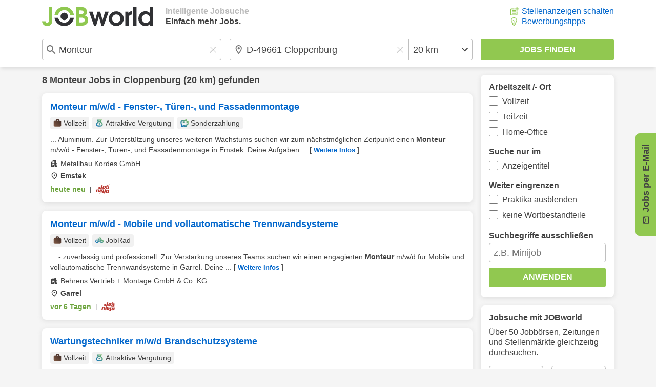

--- FILE ---
content_type: text/html; charset=UTF-8
request_url: https://www.jobworld.de/monteur-jobs-cloppenburg
body_size: 10254
content:
<!DOCTYPE html>
<html lang="de-DE">
  <head> 
<meta charset="utf-8">
<meta name="referrer" content="strict-origin-when-cross-origin">
<meta name="viewport" content="width=device-width, initial-scale=1.0">
<meta name="verify-v1" content="v7A/PI/Nq8OTdAbDDOSI14DKNE/Qu4YUVoQNC9tAYcE="> 
<meta name="robots" content="noindex,noodp">  

<link rel="shortcut icon" type="image/x-icon" href="//www.jobworld.de/bilder/favicon.ico">

<link rel="stylesheet" type="text/css" href="//www.jobworld.de/css/base.eyngu4r3.css">
  

<script>
window.jwTag = function() { jwScript.push(arguments); }
window.jwScript = window.jwScript || [];
window.jwSettings = {"ga4": "G-8YC5HFXS2R"};
</script>

<script src="//www.jobworld.de/js/jwscript-base.3f2vuzae.js" async></script>

<link rel="preconnect" href="//d.delivery.consentmanager.net">

<script>
window.cmp_nogam = true;
window.cmp_datalayername = "cmpDataLayer";

if(!("gdprAppliesGlobally" in window)){window.gdprAppliesGlobally=true}if(!("cmp_id" in window)||window.cmp_id<1){window.cmp_id=0}if(!("cmp_cdid" in window)){window.cmp_cdid="502cb437d1946"}if(!("cmp_params" in window)){window.cmp_params=""}if(!("cmp_host" in window)){window.cmp_host="d.delivery.consentmanager.net"}if(!("cmp_cdn" in window)){window.cmp_cdn="cdn.consentmanager.net"}if(!("cmp_proto" in window)){window.cmp_proto="https:"}if(!("cmp_codesrc" in window)){window.cmp_codesrc="0"}window.cmp_getsupportedLangs=function(){var b=["DE","EN","FR","IT","NO","DA","FI","ES","PT","RO","BG","ET","EL","GA","HR","LV","LT","MT","NL","PL","SV","SK","SL","CS","HU","RU","SR","ZH","TR","UK","AR","BS","JA","CY"];if("cmp_customlanguages" in window){for(var a=0;a<window.cmp_customlanguages.length;a++){b.push(window.cmp_customlanguages[a].l.toUpperCase())}}return b};window.cmp_getRTLLangs=function(){var a=["AR"];if("cmp_customlanguages" in window){for(var b=0;b<window.cmp_customlanguages.length;b++){if("r" in window.cmp_customlanguages[b]&&window.cmp_customlanguages[b].r){a.push(window.cmp_customlanguages[b].l)}}}return a};window.cmp_getlang=function(a){if(typeof(a)!="boolean"){a=true}if(a&&typeof(cmp_getlang.usedlang)=="string"&&cmp_getlang.usedlang!==""){return cmp_getlang.usedlang}return window.cmp_getlangs()[0]};window.cmp_extractlang=function(a){if(a.indexOf("cmplang=")!=-1){a=a.substr(a.indexOf("cmplang=")+8,2).toUpperCase();if(a.indexOf("&")!=-1){a=a.substr(0,a.indexOf("&"))}}else{a=""}return a};window.cmp_getlangs=function(){var h=window.cmp_getsupportedLangs();var g=[];var a=location.hash;var f=location.search;var e="cmp_params" in window?window.cmp_params:"";if(cmp_extractlang(a)!=""){g.push(cmp_extractlang(a))}else{if(cmp_extractlang(f)!=""){g.push(cmp_extractlang(f))}else{if(cmp_extractlang(e)!=""){g.push(cmp_extractlang(e))}else{if("cmp_setlang" in window&&window.cmp_setlang!=""){g.push(window.cmp_setlang.toUpperCase())}else{if("cmp_langdetect" in window&&window.cmp_langdetect==1){g.push(window.cmp_getPageLang())}else{g=window.cmp_getBrowserLangs()}}}}}var c=[];for(var d=0;d<g.length;d++){var b=g[d].toUpperCase();if(b.length<2){continue}if(h.indexOf(b)!=-1){c.push(b)}else{if(b.indexOf("-")!=-1){b=b.substr(0,2)}if(h.indexOf(b)!=-1){c.push(b)}}}if(c.length==0&&typeof(cmp_getlang.defaultlang)=="string"&&cmp_getlang.defaultlang!==""){return[cmp_getlang.defaultlang.toUpperCase()]}else{return c.length>0?c:["EN"]}};window.cmp_getPageLangs=function(){var a=window.cmp_getXMLLang();if(a!=""){a=[a.toUpperCase()]}else{a=[]}a=a.concat(window.cmp_getLangsFromURL());return a.length>0?a:["EN"]};window.cmp_getPageLang=function(){var a=window.cmp_getPageLangs();return a.length>0?a[0]:""};window.cmp_getLangsFromURL=function(){var c=window.cmp_getsupportedLangs();var b=location;var m="toUpperCase";var g=b.hostname[m]()+".";var a="/"+b.pathname[m]()+"/";a=a.split("_").join("-");a=a.split("//").join("/");a=a.split("//").join("/");var f=[];for(var e=0;e<c.length;e++){var j=a.substring(0,c[e].length+2);if(g.substring(0,c[e].length+1)==c[e]+"."){f.push(c[e][m]())}else{if(c[e].length==5){var k=c[e].substring(3,5)+"-"+c[e].substring(0,2);if(g.substring(0,k.length+1)==k+"."){f.push(c[e][m]())}}else{if(j=="/"+c[e]+"/"||j=="/"+c[e]+"-"){f.push(c[e][m]())}else{if(j=="/"+c[e].replace("-","/")+"/"||j=="/"+c[e].replace("-","/")+"/"){f.push(c[e][m]())}else{if(c[e].length==5){var k=c[e].substring(3,5)+"-"+c[e].substring(0,2);var h=a.substring(0,k.length+1);if(h=="/"+k+"/"||h=="/"+k.replace("-","/")+"/"){f.push(c[e][m]())}}}}}}}return f};window.cmp_getXMLLang=function(){var c=document.getElementsByTagName("html");if(c.length>0){c=c[0]}else{c=document.documentElement}if(c&&c.getAttribute){var a=c.getAttribute("xml:lang");if(typeof(a)!="string"||a==""){a=c.getAttribute("lang")}if(typeof(a)=="string"&&a!=""){a=a.split("_").join("-").toUpperCase();var b=window.cmp_getsupportedLangs();return b.indexOf(a)!=-1||b.indexOf(a.substr(0,2))!=-1?a:""}else{return""}}};window.cmp_getBrowserLangs=function(){var c="languages" in navigator?navigator.languages:[];var b=[];if(c.length>0){for(var a=0;a<c.length;a++){b.push(c[a])}}if("language" in navigator){b.push(navigator.language)}if("userLanguage" in navigator){b.push(navigator.userLanguage)}return b};(function(){var C=document;var o=window;var t="";var h="";var k="";var E=function(e){var i="cmp_"+e;e="cmp"+e+"=";var d="";var l=e.length;var J=location;var K=J.hash;var w=J.search;var u=K.indexOf(e);var I=w.indexOf(e);if(u!=-1){d=K.substring(u+l,9999)}else{if(I!=-1){d=w.substring(I+l,9999)}else{return i in o&&typeof(o[i])!=="function"?o[i]:""}}var H=d.indexOf("&");if(H!=-1){d=d.substring(0,H)}return d};var j=E("lang");if(j!=""){t=j;k=t}else{if("cmp_getlang" in o){t=o.cmp_getlang().toLowerCase();h=o.cmp_getlangs().slice(0,3).join("_");k=o.cmp_getPageLangs().slice(0,3).join("_");if("cmp_customlanguages" in o){var m=o.cmp_customlanguages;for(var y=0;y<m.length;y++){var a=m[y].l.toLowerCase();if(a==t){t="en"}}}}}var q=("cmp_proto" in o)?o.cmp_proto:"https:";if(q!="http:"&&q!="https:"){q="https:"}var n=("cmp_ref" in o)?o.cmp_ref:location.href;if(n.length>300){n=n.substring(0,300)}var A=function(l){var J=document;var M="getElementsByTagName";var O=J.createElement("script");O.setAttribute("data-cmp-ab","1");O.type="text/javascript";O.async=true;O.src=l;var N=["body","div","span","script","head"];var H="currentScript";var K="parentElement";var u="appendChild";var L="body";if(J[H]&&J[H][K]){J[H][K][u](O)}else{if(J[L]){J[L][u](O)}else{for(var w=0;w<N.length;w++){var I=J[M](N[w]);if(I.length>0){I[0][u](O);break}}}}};var b=E("design");var c=E("regulationkey");var z=E("gppkey");var s=E("att");var f=o.encodeURIComponent;var g;try{g=C.cookie.length>0}catch(B){g=false}var x=E("darkmode");if(x=="0"){x=0}else{if(x=="1"){x=1}else{try{if("matchMedia" in window&&window.matchMedia){var G=window.matchMedia("(prefers-color-scheme: dark)");if("matches" in G&&G.matches){x=1}}}catch(B){x=0}}}var p=q+"//"+o.cmp_host+"/delivery/cmp.php?";p+=("cmp_id" in o&&o.cmp_id>0?"id="+o.cmp_id:"")+("cmp_cdid" in o?"&cdid="+o.cmp_cdid:"")+"&h="+f(n);p+=(b!=""?"&cmpdesign="+f(b):"")+(c!=""?"&cmpregulationkey="+f(c):"")+(z!=""?"&cmpgppkey="+f(z):"");p+=(s!=""?"&cmpatt="+f(s):"")+("cmp_params" in o?"&"+o.cmp_params:"")+(g?"&__cmpfcc=1":"");p+=(x>0?"&cmpdarkmode=1":"");A(p+"&l="+f(t)+"&ls="+f(h)+"&lp="+f(k)+"&o="+(new Date()).getTime());if(!("cmp_quickstub" in window)){var r="js";var v=E("debugunminimized")!=""?"":".min";if(E("debugcoverage")=="1"){r="instrumented";v=""}if(E("debugtest")=="1"){r="jstests";v=""}var F=new Date();var D=F.getFullYear()+"-"+(F.getMonth()+1)+"-"+F.getDate();A(q+"//"+o.cmp_cdn+"/delivery/"+r+"/cmp_final"+v+".js?t="+D)}})();window.cmp_rc=function(c,b){var l;try{l=document.cookie}catch(h){l=""}var j="";var f=0;var g=false;while(l!=""&&f<100){f++;while(l.substr(0,1)==" "){l=l.substr(1,l.length)}var k=l.substring(0,l.indexOf("="));if(l.indexOf(";")!=-1){var m=l.substring(l.indexOf("=")+1,l.indexOf(";"))}else{var m=l.substr(l.indexOf("=")+1,l.length)}if(c==k){j=m;g=true}var d=l.indexOf(";")+1;if(d==0){d=l.length}l=l.substring(d,l.length)}if(!g&&typeof(b)=="string"){j=b}return(j)};window.cmp_stub=function(){var a=arguments;__cmp.a=__cmp.a||[];if(!a.length){return __cmp.a}else{if(a[0]==="ping"){if(a[1]===2){a[2]({gdprApplies:gdprAppliesGlobally,cmpLoaded:false,cmpStatus:"stub",displayStatus:"hidden",apiVersion:"2.2",cmpId:31},true)}else{a[2](false,true)}}else{if(a[0]==="getTCData"){__cmp.a.push([].slice.apply(a))}else{if(a[0]==="addEventListener"||a[0]==="removeEventListener"){__cmp.a.push([].slice.apply(a))}else{if(a.length==4&&a[3]===false){a[2]({},false)}else{__cmp.a.push([].slice.apply(a))}}}}}};window.cmp_dsastub=function(){var a=arguments;a[0]="dsa."+a[0];window.cmp_gppstub(a)};window.cmp_gppstub=function(){var c=arguments;__gpp.q=__gpp.q||[];if(!c.length){return __gpp.q}var h=c[0];var g=c.length>1?c[1]:null;var f=c.length>2?c[2]:null;var a=null;var j=false;if(h==="ping"){a=window.cmp_gpp_ping();j=true}else{if(h==="addEventListener"){__gpp.e=__gpp.e||[];if(!("lastId" in __gpp)){__gpp.lastId=0}__gpp.lastId++;var d=__gpp.lastId;__gpp.e.push({id:d,callback:g});a={eventName:"listenerRegistered",listenerId:d,data:true,pingData:window.cmp_gpp_ping()};j=true}else{if(h==="removeEventListener"){__gpp.e=__gpp.e||[];a=false;for(var e=0;e<__gpp.e.length;e++){if(__gpp.e[e].id==f){__gpp.e[e].splice(e,1);a=true;break}}j=true}else{__gpp.q.push([].slice.apply(c))}}}if(a!==null&&typeof(g)==="function"){g(a,j)}};window.cmp_gpp_ping=function(){return{gppVersion:"1.1",cmpStatus:"stub",cmpDisplayStatus:"hidden",signalStatus:"not ready",supportedAPIs:["2:tcfeuv2","5:tcfcav1","7:usnat","8:usca","9:usva","10:usco","11:usut","12:usct","13:usfl","14:usmt","15:usor","16:ustx","17:usde","18:usia","19:usne","20:usnh","21:usnj","22:ustn","23:usmn"],cmpId:31,sectionList:[],applicableSections:[0],gppString:"",parsedSections:{}}};window.cmp_addFrame=function(b){if(!window.frames[b]){if(document.body){var a=document.createElement("iframe");a.style.cssText="display:none";if("cmp_cdn" in window&&"cmp_ultrablocking" in window&&window.cmp_ultrablocking>0){a.src="//"+window.cmp_cdn+"/delivery/empty.html"}a.name=b;a.setAttribute("title","Intentionally hidden, please ignore");a.setAttribute("role","none");a.setAttribute("tabindex","-1");document.body.appendChild(a)}else{window.setTimeout(window.cmp_addFrame,10,b)}}};window.cmp_msghandler=function(d){var a=typeof d.data==="string";try{var c=a?JSON.parse(d.data):d.data}catch(f){var c=null}if(typeof(c)==="object"&&c!==null&&"__cmpCall" in c){var b=c.__cmpCall;window.__cmp(b.command,b.parameter,function(h,g){var e={__cmpReturn:{returnValue:h,success:g,callId:b.callId}};d.source.postMessage(a?JSON.stringify(e):e,"*")})}if(typeof(c)==="object"&&c!==null&&"__tcfapiCall" in c){var b=c.__tcfapiCall;window.__tcfapi(b.command,b.version,function(h,g){var e={__tcfapiReturn:{returnValue:h,success:g,callId:b.callId}};d.source.postMessage(a?JSON.stringify(e):e,"*")},b.parameter)}if(typeof(c)==="object"&&c!==null&&"__gppCall" in c){var b=c.__gppCall;window.__gpp(b.command,function(h,g){var e={__gppReturn:{returnValue:h,success:g,callId:b.callId}};d.source.postMessage(a?JSON.stringify(e):e,"*")},"parameter" in b?b.parameter:null,"version" in b?b.version:1)}if(typeof(c)==="object"&&c!==null&&"__dsaCall" in c){var b=c.__dsaCall;window.__dsa(b.command,function(h,g){var e={__dsaReturn:{returnValue:h,success:g,callId:b.callId}};d.source.postMessage(a?JSON.stringify(e):e,"*")},"parameter" in b?b.parameter:null,"version" in b?b.version:1)}};window.cmp_setStub=function(a){if(!(a in window)||(typeof(window[a])!=="function"&&typeof(window[a])!=="object"&&(typeof(window[a])==="undefined"||window[a]!==null))){window[a]=window.cmp_stub;window[a].msgHandler=window.cmp_msghandler;window.addEventListener("message",window.cmp_msghandler,false)}};window.cmp_setGppStub=function(a){if(!(a in window)||(typeof(window[a])!=="function"&&typeof(window[a])!=="object"&&(typeof(window[a])==="undefined"||window[a]!==null))){window[a]=window.cmp_gppstub;window[a].msgHandler=window.cmp_msghandler;window.addEventListener("message",window.cmp_msghandler,false)}};if(!("cmp_noiframepixel" in window)){window.cmp_addFrame("__cmpLocator")}if((!("cmp_disabletcf" in window)||!window.cmp_disabletcf)&&!("cmp_noiframepixel" in window)){window.cmp_addFrame("__tcfapiLocator")}if((!("cmp_disablegpp" in window)||!window.cmp_disablegpp)&&!("cmp_noiframepixel" in window)){window.cmp_addFrame("__gppLocator")}if((!("cmp_disabledsa" in window)||!window.cmp_disabledsa)&&!("cmp_noiframepixel" in window)){window.cmp_addFrame("__dsaLocator")}window.cmp_setStub("__cmp");if(!("cmp_disabletcf" in window)||!window.cmp_disabletcf){window.cmp_setStub("__tcfapi")}if(!("cmp_disablegpp" in window)||!window.cmp_disablegpp){window.cmp_setGppStub("__gpp")}if(!("cmp_disabledsa" in window)||!window.cmp_disabledsa){window.cmp_setGppStub("__dsa")};
</script>

<script>
    window.jwt = function() { jwTracking.push(arguments); }
    window.jwTracking = window.jwTracking || [];

    jwt('analytics', []);
    jwt('tracking', []);

    jwt('analyticsAsObject', {"method": "create"});

    jwTag("async", ["//www.jobworld.de/js/jwt.4p2ssp9w.js"]);
</script>


<script>
jwTag("async", ["//www.jobworld.de/js/base.zhhkunzg.js"]);
</script>


 
<title>Monteur Jobs Cloppenburg - Jetzt zum Traumjob!</title>
<meta name="description" content="Finde passende Monteur Jobs in Cloppenburg! JOBworld zeigt dir täglich neue Stellen in deiner Umgebung - jetzt starten.">
 </head>
  <body class="jobworldDE jw-font"> 
<header class="jw-container-nav">
    <nav class="jw-nav-content jw-max-content-width">
        <div class="jw-nav-logo-box">
            <a class="jw-nav-logo" href="/" title="Jobs und Stellenangebote bei JOBworld"></a>
            <ul class="jw-list jw-nav-slogan jw-hide-if-lte-medium">
                <li class="jw-list-item jw-nav-slogan-color-light">Intelligente Jobsuche</li>
                <li class="jw-list-item">Einfach mehr Jobs.</li>
            </ul>
        </div>
        <div>
            <button class="jw-button jw-nav-search-button jw-ui-icon jw-ui-icon-center jw-ui-icon-search" title="Zur Suchmaske"></button>
            <ul class="jw-list jw-hide-if-lte-medium">  <li class="jw-list-item"><a class="jw-ui-icon jw-ui-icon-left jw-ui-icon-add-job" title="Für Unternehmen: Stellenanzeigen günstiger schalten" href="/stellenanzeigen-schalten">Stellenanzeigen schalten</a></li>   <li class="jw-list-item"><a class="jw-ui-icon jw-ui-icon-left jw-ui-icon-tipps" title="Tipps zur Bewerbung erhalten" href="/bewerbungstipps">Bewerbungstipps</a></li>  </ul>
        </div>
    </nav>
</header>
 
<div class="jw-container-search ">
    <form id="jw-search" class="jw-search-form jw-container-clearable jw-max-content-width" autocomplete="off" action="/jobsuche" method="POST">
        <input id="jw-job-input" class="jw-search-input-job jw-ui-input jw-flex-input jw-input jw-input-large jw-input-clearable jw-ui-input-warning" type="text" name="job" value="Monteur" title="Beruf oder Suchbegriff eingeben" placeholder="Beruf oder Suchbegriff eingeben">
        <div id="jw-combined-input" class="jw-search-location-radius jw-flex-input jw-input-large jw-ui-input jw-input-location-radius">
            <input id="jw-location-input" class="jw-search-input-location jw-input jw-input-clearable jw-input-location jw-ui-input-warning" type="text" name="l" value="D-49661 Cloppenburg" title="Ort oder PLZ eingeben" placeholder="Ort oder PLZ eingeben">
            <select class="jw-input jw-select jw-input-radius" name="r" title="Umkreis auswählen"> 
<option value="1" >exakt</option> 
<option value="10" >10 km</option> 
<option value="20" selected="selected">20 km</option> 
<option value="30" >30 km</option> 
<option value="40" >40 km</option> 
<option value="50" >50 km</option> 
<option value="75" >75 km</option> 
<option value="100" >100 km</option> 
<option value="150" >150 km</option> 
<option value="200" >200 km</option> 
<option value="0" >bundesweit</option> 
            </select>
        </div>
        <input class="jw-search-submit jw-input-large jw-button jw-ui-green-button" type="submit" value="Jobs finden">
        <div class="jw-ui-hidden">
            <input type="text" name="kn" value="" title="Auszuschließende Begriffe">
            <input type="checkbox" name="titlesearch" value="1"  title="Suchbegriffe nur im Anzeigentitel suchen">
            <input type="checkbox" name="exactsearch" value="1"  title="Nur exakte Suchbegriffe (keine Wortbestandteile anzeigen)">
            <input type="checkbox" name="internship" value="1"  title="Praktika ausschließen">
            <input type="checkbox" name="fulltime" value="1"  title="Vollzeit">
            <input type="checkbox" name="parttime" value="1"  title="Teilzeit">
            <input type="checkbox" name="homeoffice" value="1"  title="Home-Office">
            <input type="checkbox" name="searchop" value="1"  title="ODER-Suche (Jeden Suchbegriff einzeln suchen)">
        </div>

        <input type="hidden" name="page" value="1">
        <input type="hidden" name="email" value="" id="email">
        <input type="hidden" name="start" value="10">
        <input type="hidden" name="history" value="0">
        <input type="hidden" name="formular" value="1">
        <input type="hidden" name="layerName" value="layer-page-1-pagination">
        <input type="hidden" name="layerShow" value="0">
    </form>
</div>
 <div class="jw-content-layout jw-max-content-width">
        <div class="jw-container-main jw-max-column-width">  
<div class="jw-hits-header">
  <h1 class="jw-hits-main-headline"> 8  <a class="jw-link" href="/monteur-jobs" title="Monteur Jobs">Monteur</a>  Jobs  in <a class="jw-link" href="/jobs-cloppenburg" title="Jobs in Cloppenburg">Cloppenburg</a> (20 km)  gefunden

  </h1>
  <button class="jw-button jw-ui-white-button jw-hits-filter-button jw-hide-if-large" title="Filter anzeigen">Filter</button>
</div>
      <ul class="jw-list jw-list-hits">  

  
<li class="jw-list-item jw-list-hits-item">
    <a href="/j.go?cp=0&amp;id=mxc6q-s4ph3&amp;t=1&amp;v=1" target="_blank" rel="nofollow" data-jwt="%5B%5D" data-jwa="%5B%7B%22account%22%3A%22G-8YC5HFXS2R%22%2C%22action%22%3A%22Klick%22%2C%22category%22%3A%22JobsRegional%22%2C%22jwt%22%3A%22event%22%2C%22label%22%3A%22jobninja.com%22%2C%22network%22%3A%22google-tag%22%2C%22vendor%22%3A%22s26%22%7D%5D" onclick="window.open(this.href); jwt('trackingAsTag', this); jwt('analyticsAsTag', this); return false;">
        <h2 class="jw-hits-item-headline">Monteur m/w/d - Fenster-, Türen-, und Fassadenmontage</h2>
         <div class="jw-hits-tags">
            <ul class="jw-list jw-list-hits-tags">  <li class="jw-list-item jw-list-hits-tags-item">
                <span class="jw-ui-icon jw-ui-icon-left jw-ui-icon-tag jw-ui-icon-tag-fulltime">Vollzeit</span>
            </li>  <li class="jw-list-item jw-list-hits-tags-item">
                <span class="jw-ui-icon jw-ui-icon-left jw-ui-icon-tag jw-ui-icon-tag-attractiveremuneration">Attraktive Vergütung</span>
            </li>  <li class="jw-list-item jw-list-hits-tags-item">
                <span class="jw-ui-icon jw-ui-icon-left jw-ui-icon-tag jw-ui-icon-tag-specialpayment">Sonderzahlung</span>
            </li>  </ul>
        </div>   <div class="jw-hits-text">
            <span>... Aluminium. Zur Unterstützung unseres weiteren Wachstums suchen wir zum nächstmöglichen Zeitpunkt einen <em>Monteur</em> m/w/d - Fenster-, Türen-, und Fassadenmontage in Emstek. Deine Aufgaben ...</span>
            <span class="jw-hits-more jw-hide-if-lte-medium">[ <span>Weitere Infos</span> ]</span>
        </div>
         <div class="jw-hits-info">
             <span class="jw-hits-company jw-ui-icon jw-ui-icon-left jw-ui-icon-company">Metallbau Kordes GmbH</span> <span class="jw-hits-location jw-ui-icon jw-ui-icon-left jw-ui-icon-location">Emstek</span> </div>
        <div class="jw-hits-footer jw-hits-content-spacing">
            <div class="jw-hits-date-source-container">
                <span class="jw-hits-date jw-text-green">heute neu</span>
                <span class="jw-hits-separator">|</span>
                <img src="//www.jobworld.de/bilder/logos/jobninja.png" alt="Jobbörse jobninja.com">
            </div>
            <span class="jw-hits-arrow jw-ui-icon jw-ui-icon-right jw-ui-icon-arrow-right"></span>
        </div>
    </a>
</li>   

  
<li class="jw-list-item jw-list-hits-item">
    <a href="/j.go?cp=0&amp;id=6f4h3-q947x&amp;t=2&amp;v=1" target="_blank" rel="nofollow" data-jwt="%5B%5D" data-jwa="%5B%7B%22account%22%3A%22G-8YC5HFXS2R%22%2C%22action%22%3A%22Klick%22%2C%22category%22%3A%22JobsRegional%22%2C%22jwt%22%3A%22event%22%2C%22label%22%3A%22jobninja.com%22%2C%22network%22%3A%22google-tag%22%2C%22vendor%22%3A%22s26%22%7D%5D" onclick="window.open(this.href); jwt('trackingAsTag', this); jwt('analyticsAsTag', this); return false;">
        <h2 class="jw-hits-item-headline">Monteur m/w/d - Mobile und vollautomatische Trennwandsysteme</h2>
         <div class="jw-hits-tags">
            <ul class="jw-list jw-list-hits-tags">  <li class="jw-list-item jw-list-hits-tags-item">
                <span class="jw-ui-icon jw-ui-icon-left jw-ui-icon-tag jw-ui-icon-tag-fulltime">Vollzeit</span>
            </li>  <li class="jw-list-item jw-list-hits-tags-item">
                <span class="jw-ui-icon jw-ui-icon-left jw-ui-icon-tag jw-ui-icon-tag-jobrad">JobRad</span>
            </li>  </ul>
        </div>   <div class="jw-hits-text">
            <span>... - zuverlässig und professionell. Zur Verstärkung unseres Teams suchen wir einen engagierten <em>Monteur</em> m/w/d für Mobile und vollautomatische Trennwandsysteme in Garrel. Deine ...</span>
            <span class="jw-hits-more jw-hide-if-lte-medium">[ <span>Weitere Infos</span> ]</span>
        </div>
         <div class="jw-hits-info">
             <span class="jw-hits-company jw-ui-icon jw-ui-icon-left jw-ui-icon-company">Behrens Vertrieb + Montage GmbH & Co. KG</span> <span class="jw-hits-location jw-ui-icon jw-ui-icon-left jw-ui-icon-location">Garrel</span> </div>
        <div class="jw-hits-footer jw-hits-content-spacing">
            <div class="jw-hits-date-source-container">
                <span class="jw-hits-date jw-text-green">vor 6 Tagen</span>
                <span class="jw-hits-separator">|</span>
                <img src="//www.jobworld.de/bilder/logos/jobninja.png" alt="Jobbörse jobninja.com">
            </div>
            <span class="jw-hits-arrow jw-ui-icon jw-ui-icon-right jw-ui-icon-arrow-right"></span>
        </div>
    </a>
</li>   

  
<li class="jw-list-item jw-list-hits-item">
    <a href="/j.go?cp=0&amp;id=f7ks7-q3gum&amp;t=3&amp;v=1" target="_blank" rel="nofollow" data-jwt="%5B%5D" data-jwa="%5B%7B%22account%22%3A%22G-8YC5HFXS2R%22%2C%22action%22%3A%22Klick%22%2C%22category%22%3A%22JobsRegional%22%2C%22jwt%22%3A%22event%22%2C%22label%22%3A%22StepStone%22%2C%22network%22%3A%22google-tag%22%2C%22vendor%22%3A%22s26%22%7D%5D" onclick="window.open(this.href); jwt('trackingAsTag', this); jwt('analyticsAsTag', this); return false;">
        <h2 class="jw-hits-item-headline">Wartungstechniker m/w/d Brandschutzsysteme</h2>
         <div class="jw-hits-tags">
            <ul class="jw-list jw-list-hits-tags">  <li class="jw-list-item jw-list-hits-tags-item">
                <span class="jw-ui-icon jw-ui-icon-left jw-ui-icon-tag jw-ui-icon-tag-fulltime">Vollzeit</span>
            </li>  <li class="jw-list-item jw-list-hits-tags-item">
                <span class="jw-ui-icon jw-ui-icon-left jw-ui-icon-tag jw-ui-icon-tag-attractiveremuneration">Attraktive Vergütung</span>
            </li>  </ul>
        </div>   <div class="jw-hits-text">
            <span>Als führendes Dienstleistungsunternehmen im Bereich der Technischen Gebäudeausstattung bietet PROTEC-24 mit einem flächendeckenden Servicenetz herstellerunabhängige Leistungen aus einer ...</span>
            <span class="jw-hits-more jw-hide-if-lte-medium">[ <span>Weitere Infos</span> ]</span>
        </div>
         <div class="jw-hits-info">
             <span class="jw-hits-company jw-ui-icon jw-ui-icon-left jw-ui-icon-company">Protec-24 facility service GmbH</span> <span class="jw-hits-location jw-ui-icon jw-ui-icon-left jw-ui-icon-location">Cloppenburg</span> </div>
        <div class="jw-hits-footer jw-hits-content-spacing">
            <div class="jw-hits-date-source-container">
                <span class="jw-hits-date jw-text-green">vor 2 Wochen</span>
                <span class="jw-hits-separator">|</span>
                <img src="//www.jobworld.de/bilder/logos/stepstone2.png" alt="Jobbörse StepStone">
            </div>
            <span class="jw-hits-arrow jw-ui-icon jw-ui-icon-right jw-ui-icon-arrow-right"></span>
        </div>
    </a>
</li>   

  
<li class="jw-list-item jw-list-hits-item">
    <a href="/j.go?cp=0&amp;id=z3fb7-3cfab&amp;t=4&amp;v=1" target="_blank" rel="nofollow" data-jwt="%5B%5D" data-jwa="%5B%7B%22account%22%3A%22G-8YC5HFXS2R%22%2C%22action%22%3A%22Klick%22%2C%22category%22%3A%22JobsRegional%22%2C%22jwt%22%3A%22event%22%2C%22label%22%3A%22StepStone%22%2C%22network%22%3A%22google-tag%22%2C%22vendor%22%3A%22s26%22%7D%5D" onclick="window.open(this.href); jwt('trackingAsTag', this); jwt('analyticsAsTag', this); return false;">
        <h2 class="jw-hits-item-headline">IT Servicetechniker w/m/d</h2>
         <div class="jw-hits-tags">
            <ul class="jw-list jw-list-hits-tags">  <li class="jw-list-item jw-list-hits-tags-item">
                <span class="jw-ui-icon jw-ui-icon-left jw-ui-icon-tag jw-ui-icon-tag-fulltime">Vollzeit</span>
            </li>  </ul>
        </div>   <div class="jw-hits-text">
            <span>Bechtle ist einer der führenden IT-Dienstleister in Europa. Wir gestalten zukunftsfähige IT-Architekturen - von klassischer IT-Infrastruktur über Digitalisierung, Multi Cloud, Modern ...</span>
            <span class="jw-hits-more jw-hide-if-lte-medium">[ <span>Weitere Infos</span> ]</span>
        </div>
         <div class="jw-hits-info">
             <span class="jw-hits-company jw-ui-icon jw-ui-icon-left jw-ui-icon-company">Bechtle GmbH IT-Systemhaus Bremen</span> <span class="jw-hits-location jw-ui-icon jw-ui-icon-left jw-ui-icon-location">Emstek</span> </div>
        <div class="jw-hits-footer jw-hits-content-spacing">
            <div class="jw-hits-date-source-container">
                <span class="jw-hits-date jw-text-green">vor 1 Tag</span>
                <span class="jw-hits-separator">|</span>
                <img src="//www.jobworld.de/bilder/logos/stepstone2.png" alt="Jobbörse StepStone">
            </div>
            <span class="jw-hits-arrow jw-ui-icon jw-ui-icon-right jw-ui-icon-arrow-right"></span>
        </div>
    </a>
</li>   

  
<li class="jw-list-item jw-list-hits-item">
    <a href="/j.go?cp=0&amp;id=cn8xz-m42ns&amp;t=5&amp;v=1" target="_blank" rel="nofollow" data-jwt="%5B%5D" data-jwa="%5B%7B%22account%22%3A%22G-8YC5HFXS2R%22%2C%22action%22%3A%22Klick%22%2C%22category%22%3A%22JobsRegional%22%2C%22jwt%22%3A%22event%22%2C%22label%22%3A%22meinestadt.de%22%2C%22network%22%3A%22google-tag%22%2C%22vendor%22%3A%22s26%22%7D%5D" onclick="window.open(this.href); jwt('trackingAsTag', this); jwt('analyticsAsTag', this); return false;">
        <h2 class="jw-hits-item-headline">Servicetechniker für Elektrotechnik im Fachbereich Biogas mit Perspektive auf Teamleitung (m/w/d)</h2>
         <div class="jw-hits-tags">
            <ul class="jw-list jw-list-hits-tags">  <li class="jw-list-item jw-list-hits-tags-item">
                <span class="jw-ui-icon jw-ui-icon-left jw-ui-icon-tag jw-ui-icon-tag-fulltime">Vollzeit</span>
            </li>  </ul>
        </div>   <div class="jw-hits-text">
            <span>Bei uns steht SCHULZ nicht nur dran, sondern ist SCHULZ auch drin: wir sind ein inhabergeführtes Familienunternehmen mit 70 Jahren Erfahrung am Markt. Werde Teil unseres Teams mit über ...</span>
            <span class="jw-hits-more jw-hide-if-lte-medium">[ <span>Weitere Infos</span> ]</span>
        </div>
         <div class="jw-hits-info">
             <span class="jw-hits-company jw-ui-icon jw-ui-icon-left jw-ui-icon-company">SCHULZ Systemtechnik GmbH</span> <span class="jw-hits-location jw-ui-icon jw-ui-icon-left jw-ui-icon-location">Visbek, Kreis Vechta</span> </div>
        <div class="jw-hits-footer jw-hits-content-spacing">
            <div class="jw-hits-date-source-container">
                <span class="jw-hits-date jw-text-green">vor 1 Tag</span>
                <span class="jw-hits-separator">|</span>
                <img src="//www.jobworld.de/bilder/logos/meinestadt.png" alt="Jobbörse meinestadt.de">
            </div>
            <span class="jw-hits-arrow jw-ui-icon jw-ui-icon-right jw-ui-icon-arrow-right"></span>
        </div>
    </a>
</li>  <li>  <div id="jw-jobpost-inline-5" class="js-jobpost jw-jobpost-box" data-jobpost-type="inline">
    <div class="js-jobpost-body">
        <div class="jw-jobpost-head">
            <span class="jw-ui-icon jw-ui-icon-top jw-ui-icon-left jw-ui-icon-bell">
                Kostenlos die neuesten <span class="jw-text-green">Monteur</span> Jobs  in <span class="jw-text-green">  Cloppenburg</span> erhalten.
            </span>
        </div>
        <div class="jw-jobpost-body">
            <input class="js-jobpost-input jw-input jw-ui-input jw-input-medium jw-jobpost-mail" type="email" name="email" autocomplete="email" title="E-Mail-Adresse eingeben" placeholder="E-Mail-Adresse">
            <button class="js-jobpost-button jw-button jw-ui-green-button jw-input-medium jw-jobpost-submit" title="Job-Mail bestellen"><span class="jw-hide-if-lte-medium">Job-Mail bestellen</span></button>
        </div>
        <span class="js-jobpost-error jw-ui-input-error-text jw-ui-hidden"></span>
        <span class="jw-jobpost-footer">Dieser Service ist kostenlos. Abmeldung jederzeit möglich.</span>
    </div>
</div>  </li>   

  
<li class="jw-list-item jw-list-hits-item">
    <a href="/j.go?cp=0&amp;id=tz4cm-zwg2m&amp;t=6&amp;v=1" target="_blank" rel="nofollow" data-jwt="%5B%5D" data-jwa="%5B%7B%22account%22%3A%22G-8YC5HFXS2R%22%2C%22action%22%3A%22Klick%22%2C%22category%22%3A%22JobsRegional%22%2C%22jwt%22%3A%22event%22%2C%22label%22%3A%22StepStone%22%2C%22network%22%3A%22google-tag%22%2C%22vendor%22%3A%22s26%22%7D%5D" onclick="window.open(this.href); jwt('trackingAsTag', this); jwt('analyticsAsTag', this); return false;">
        <h2 class="jw-hits-item-headline">Rohrschlosser m/w/d</h2>
         <div class="jw-hits-tags">
            <ul class="jw-list jw-list-hits-tags">  <li class="jw-list-item jw-list-hits-tags-item">
                <span class="jw-ui-icon jw-ui-icon-left jw-ui-icon-tag jw-ui-icon-tag-fulltime">Vollzeit</span>
            </li>  <li class="jw-list-item jw-list-hits-tags-item">
                <span class="jw-ui-icon jw-ui-icon-left jw-ui-icon-tag jw-ui-icon-tag-attractiveremuneration">Attraktive Vergütung</span>
            </li>  <li class="jw-list-item jw-list-hits-tags-item">
                <span class="jw-ui-icon jw-ui-icon-left jw-ui-icon-tag jw-ui-icon-tag-jobrad">JobRad</span>
            </li>  </ul>
        </div>   <div class="jw-hits-text">
            <span>Werde Teil unserer Erfolgsgeschichte! Das Leistungsspektrum unserer starken Firmengemeinschaft reicht vom Rohrleitungsbau, dem Stahl- und Apparatebau über den Gerüstbau und ...</span>
            <span class="jw-hits-more jw-hide-if-lte-medium">[ <span>Weitere Infos</span> ]</span>
        </div>
         <div class="jw-hits-info">
             <span class="jw-hits-company jw-ui-icon jw-ui-icon-left jw-ui-icon-company">J.H.K. Anlagenbau und Industrieservice GmbH & Co. KG</span> <span class="jw-hits-location jw-ui-icon jw-ui-icon-left jw-ui-icon-location">Großenkneten</span> </div>
        <div class="jw-hits-footer jw-hits-content-spacing">
            <div class="jw-hits-date-source-container">
                <span class="jw-hits-date jw-text-green">vor 4 Tagen</span>
                <span class="jw-hits-separator">|</span>
                <img src="//www.jobworld.de/bilder/logos/stepstone2.png" alt="Jobbörse StepStone">
            </div>
            <span class="jw-hits-arrow jw-ui-icon jw-ui-icon-right jw-ui-icon-arrow-right"></span>
        </div>
    </a>
</li>   

  
<li class="jw-list-item jw-list-hits-item">
    <a href="/j.go?cp=0&amp;id=tqsdf-dturh&amp;t=7&amp;v=1" target="_blank" rel="nofollow" data-jwt="%5B%5D" data-jwa="%5B%7B%22account%22%3A%22G-8YC5HFXS2R%22%2C%22action%22%3A%22Klick%22%2C%22category%22%3A%22JobsRegional%22%2C%22jwt%22%3A%22event%22%2C%22label%22%3A%22StepStone%22%2C%22network%22%3A%22google-tag%22%2C%22vendor%22%3A%22s26%22%7D%5D" onclick="window.open(this.href); jwt('trackingAsTag', this); jwt('analyticsAsTag', this); return false;">
        <h2 class="jw-hits-item-headline">Schlosser m/w/d</h2>
         <div class="jw-hits-tags">
            <ul class="jw-list jw-list-hits-tags">  <li class="jw-list-item jw-list-hits-tags-item">
                <span class="jw-ui-icon jw-ui-icon-left jw-ui-icon-tag jw-ui-icon-tag-fulltime">Vollzeit</span>
            </li>  <li class="jw-list-item jw-list-hits-tags-item">
                <span class="jw-ui-icon jw-ui-icon-left jw-ui-icon-tag jw-ui-icon-tag-attractiveremuneration">Attraktive Vergütung</span>
            </li>  <li class="jw-list-item jw-list-hits-tags-item">
                <span class="jw-ui-icon jw-ui-icon-left jw-ui-icon-tag jw-ui-icon-tag-jobrad">JobRad</span>
            </li>  </ul>
        </div>   <div class="jw-hits-text">
            <span>Werde Teil unserer Erfolgsgeschichte! Das Leistungsspektrum unserer starken Firmengemeinschaft reicht vom Rohrleitungsbau, dem Stahl- und Apparatebau über den Gerüstbau und ...</span>
            <span class="jw-hits-more jw-hide-if-lte-medium">[ <span>Weitere Infos</span> ]</span>
        </div>
         <div class="jw-hits-info">
             <span class="jw-hits-company jw-ui-icon jw-ui-icon-left jw-ui-icon-company">J.H.K. Anlagenbau und Industrieservice GmbH & Co. KG</span> <span class="jw-hits-location jw-ui-icon jw-ui-icon-left jw-ui-icon-location">Großenkneten</span> </div>
        <div class="jw-hits-footer jw-hits-content-spacing">
            <div class="jw-hits-date-source-container">
                <span class="jw-hits-date jw-text-green">vor 5 Tagen</span>
                <span class="jw-hits-separator">|</span>
                <img src="//www.jobworld.de/bilder/logos/stepstone2.png" alt="Jobbörse StepStone">
            </div>
            <span class="jw-hits-arrow jw-ui-icon jw-ui-icon-right jw-ui-icon-arrow-right"></span>
        </div>
    </a>
</li>   

  
<li class="jw-list-item jw-list-hits-item">
    <a href="/j.go?cp=0&amp;id=5fr64-q63pk&amp;t=8&amp;v=1" target="_blank" rel="nofollow" data-jwt="%5B%5D" data-jwa="%5B%7B%22account%22%3A%22G-8YC5HFXS2R%22%2C%22action%22%3A%22Klick%22%2C%22category%22%3A%22JobsRegional%22%2C%22jwt%22%3A%22event%22%2C%22label%22%3A%22StepStone%22%2C%22network%22%3A%22google-tag%22%2C%22vendor%22%3A%22s26%22%7D%5D" onclick="window.open(this.href); jwt('trackingAsTag', this); jwt('analyticsAsTag', this); return false;">
        <h2 class="jw-hits-item-headline">Industriemechaniker / Schlosser / Mechatroniker m/w/d</h2>
         <div class="jw-hits-tags">
            <ul class="jw-list jw-list-hits-tags">  <li class="jw-list-item jw-list-hits-tags-item">
                <span class="jw-ui-icon jw-ui-icon-left jw-ui-icon-tag jw-ui-icon-tag-fulltime">Vollzeit</span>
            </li>  <li class="jw-list-item jw-list-hits-tags-item">
                <span class="jw-ui-icon jw-ui-icon-left jw-ui-icon-tag jw-ui-icon-tag-shiftwork">Schichtarbeit</span>
            </li>  <li class="jw-list-item jw-list-hits-tags-item">
                <span class="jw-ui-icon jw-ui-icon-left jw-ui-icon-tag jw-ui-icon-tag-specialpayment">Sonderzahlung</span>
            </li>  </ul>
        </div>   <div class="jw-hits-text">
            <span>Bist du bereit, mit uns an den Baustoffen der Zukunft zu arbeiten? Dann werde Teil des starken Teams der Basalt AG. Mit 350 Standorten in Deutschland und Europa und rund 4.200 ...</span>
            <span class="jw-hits-more jw-hide-if-lte-medium">[ <span>Weitere Infos</span> ]</span>
        </div>
         <div class="jw-hits-info">
             <span class="jw-hits-company jw-ui-icon jw-ui-icon-left jw-ui-icon-company">Basalt-Actien-Gesellschaft</span> <span class="jw-hits-location jw-ui-icon jw-ui-icon-left jw-ui-icon-location">Emstek</span> </div>
        <div class="jw-hits-footer jw-hits-content-spacing">
            <div class="jw-hits-date-source-container">
                <span class="jw-hits-date jw-text-green">vor 1 Woche</span>
                <span class="jw-hits-separator">|</span>
                <img src="//www.jobworld.de/bilder/logos/stepstone2.png" alt="Jobbörse StepStone">
            </div>
            <span class="jw-hits-arrow jw-ui-icon jw-ui-icon-right jw-ui-icon-arrow-right"></span>
        </div>
    </a>
</li>   

  <li><h2 class="jw-hits-info-headline jw-ui-icon jw-ui-icon-top jw-ui-icon-left jw-ui-icon-info">12 weitere interessante Jobs im erweiterten Umkreis (bis 30 km)</h2></li>  
<li class="jw-list-item jw-list-hits-item">
    <a href="/j.go?cp=0&amp;id=y2v97-3e24n&amp;t=9&amp;v=2" target="_blank" rel="nofollow" data-jwt="%5B%5D" data-jwa="%5B%7B%22account%22%3A%22G-8YC5HFXS2R%22%2C%22action%22%3A%22Klick%22%2C%22category%22%3A%22JobsRegional%22%2C%22jwt%22%3A%22event%22%2C%22label%22%3A%22jobninja.com%22%2C%22network%22%3A%22google-tag%22%2C%22vendor%22%3A%22s26%22%7D%5D" onclick="window.open(this.href); jwt('trackingAsTag', this); jwt('analyticsAsTag', this); return false;">
        <h2 class="jw-hits-item-headline">Fenstermonteur m/w/d</h2>
         <div class="jw-hits-tags">
            <ul class="jw-list jw-list-hits-tags">  <li class="jw-list-item jw-list-hits-tags-item">
                <span class="jw-ui-icon jw-ui-icon-left jw-ui-icon-tag jw-ui-icon-tag-fulltime">Vollzeit</span>
            </li>  <li class="jw-list-item jw-list-hits-tags-item">
                <span class="jw-ui-icon jw-ui-icon-left jw-ui-icon-tag jw-ui-icon-tag-attractiveremuneration">Attraktive Vergütung</span>
            </li>  </ul>
        </div>   <div class="jw-hits-text">
            <span>... sowie in der Fenster- und Türenmontage. Zur Verstärkung unseres Teams suchen wir einen <em>Fenstermonteur</em> m/w/d für unseren Standort Löningen. Deine Aufgaben: Montage von Kunststofffenstern ...</span>
            <span class="jw-hits-more jw-hide-if-lte-medium">[ <span>Weitere Infos</span> ]</span>
        </div>
         <div class="jw-hits-info">
             <span class="jw-hits-company jw-ui-icon jw-ui-icon-left jw-ui-icon-company">H. Ahrens Möbel- und Bautischlerei GmbH & Co. KG</span> <span class="jw-hits-location jw-ui-icon jw-ui-icon-left jw-ui-icon-location">Löningen</span> </div>
        <div class="jw-hits-footer jw-hits-content-spacing">
            <div class="jw-hits-date-source-container">
                <span class="jw-hits-date jw-text-green">vor 4 Tagen</span>
                <span class="jw-hits-separator">|</span>
                <img src="//www.jobworld.de/bilder/logos/jobninja.png" alt="Jobbörse jobninja.com">
            </div>
            <span class="jw-hits-arrow jw-ui-icon jw-ui-icon-right jw-ui-icon-arrow-right"></span>
        </div>
    </a>
</li>   

  
<li class="jw-list-item jw-list-hits-item">
    <a href="/j.go?cp=0&amp;id=54dyq-uxbm3&amp;t=10&amp;v=2" target="_blank" rel="nofollow" data-jwt="%5B%5D" data-jwa="%5B%7B%22account%22%3A%22G-8YC5HFXS2R%22%2C%22action%22%3A%22Klick%22%2C%22category%22%3A%22JobsRegional%22%2C%22jwt%22%3A%22event%22%2C%22label%22%3A%22jobninja.com%22%2C%22network%22%3A%22google-tag%22%2C%22vendor%22%3A%22s26%22%7D%5D" onclick="window.open(this.href); jwt('trackingAsTag', this); jwt('analyticsAsTag', this); return false;">
        <h2 class="jw-hits-item-headline">Servicemonteur m/w/d - Fenster und Türen</h2>
         <div class="jw-hits-tags">
            <ul class="jw-list jw-list-hits-tags">  <li class="jw-list-item jw-list-hits-tags-item">
                <span class="jw-ui-icon jw-ui-icon-left jw-ui-icon-tag jw-ui-icon-tag-fulltime">Vollzeit</span>
            </li>  <li class="jw-list-item jw-list-hits-tags-item">
                <span class="jw-ui-icon jw-ui-icon-left jw-ui-icon-tag jw-ui-icon-tag-attractiveremuneration">Attraktive Vergütung</span>
            </li>  </ul>
        </div>   <div class="jw-hits-text">
            <span>... Fertigung. Zur Unterstützung unseres weiteren Wachstums suchen wir zum nächstmöglichen Zeitpunkt einen <em>Servicemonteur</em> m/w/d - Fenster und Türen in Thüle. Deine Aufgaben Endabnahme beim ...</span>
            <span class="jw-hits-more jw-hide-if-lte-medium">[ <span>Weitere Infos</span> ]</span>
        </div>
         <div class="jw-hits-info">
             <span class="jw-hits-company jw-ui-icon jw-ui-icon-left jw-ui-icon-company">Kock Fenster und Türentechnik GmbH</span> <span class="jw-hits-location jw-ui-icon jw-ui-icon-left jw-ui-icon-location">Friesoythe</span> </div>
        <div class="jw-hits-footer jw-hits-content-spacing">
            <div class="jw-hits-date-source-container">
                <span class="jw-hits-date jw-text-green">vor 6 Tagen</span>
                <span class="jw-hits-separator">|</span>
                <img src="//www.jobworld.de/bilder/logos/jobninja.png" alt="Jobbörse jobninja.com">
            </div>
            <span class="jw-hits-arrow jw-ui-icon jw-ui-icon-right jw-ui-icon-arrow-right"></span>
        </div>
    </a>
</li>   

 </ul>    <button class="jw-button jw-hits-load-button jw-ui-green-button jw-input-large" title="Weitere Treffer anzeigen" data-search-url="/ajax/search" data-search-form="#jw-search">
  <span class="jw-ui-loading-text">Weitere Treffer anzeigen</span>
  <span class="jw-ui-loading-indicator jw-ui-hidden"></span>
</button>        <div id="jw-jobpost-inline-bottom" class="js-jobpost jw-jobpost-box" data-jobpost-type="bottom">
    <div class="js-jobpost-body">
        <div class="jw-jobpost-head">
            <span class="jw-ui-icon jw-ui-icon-top jw-ui-icon-left jw-ui-icon-bell">
                Kostenlos die neuesten <span class="jw-text-green">Monteur</span> Jobs  in <span class="jw-text-green">  Cloppenburg</span> erhalten.
            </span>
        </div>
        <div class="jw-jobpost-body">
            <input class="js-jobpost-input jw-input jw-ui-input jw-input-medium jw-jobpost-mail" type="email" name="email" autocomplete="email" title="E-Mail-Adresse eingeben" placeholder="E-Mail-Adresse">
            <button class="js-jobpost-button jw-button jw-ui-green-button jw-input-medium jw-jobpost-submit" title="Job-Mail bestellen"><span class="jw-hide-if-lte-medium">Job-Mail bestellen</span></button>
        </div>
        <span class="js-jobpost-error jw-ui-input-error-text jw-ui-hidden"></span>
        <span class="jw-jobpost-footer">Dieser Service ist kostenlos. Abmeldung jederzeit möglich.</span>
    </div>
</div>   

   <div id="jw-jobpost-sticky" class="jw-sticky jw-sticky-jobpost jw-text-large jw-hide-if-lte-xlarge" data-jobpost-type="sticky">
    <span class="jw-ui-icon jw-ui-icon-left jw-ui-icon-mail">Jobs per E-Mail</span>
</div>   <div id="jw-lightbox"> 
<div id="jw-search-filter-layer" class="jw-layer jw-container-clearable">
    <div class="jw-layer-header">
        <span class="jw-layer-header-title">Filter</span>
        <button class="jw-button jw-layer-header-close-button jw-ui-icon jw-ui-icon-right jw-ui-icon-close"></button>
    </div>
    <div class="jw-layer-body jw-ui-scrollbar-none">
        <h3 class="jw-container-headline">Arbeitszeit /- Ort</h3>
        <div class="jw-filter-part">
            <div>
                <input id="jw-search-filter-layer-fulltime" type="checkbox" name="fulltime">
                <label for="jw-search-filter-layer-fulltime">Vollzeit</label>
            </div>
            <div>
                <input id="jw-search-filter-layer-parttime" type="checkbox" name="parttime">
                <label for="jw-search-filter-layer-parttime">Teilzeit</label>
            </div>
            <div>
                <input id="jw-search-filter-layer-homeoffice" type="checkbox" name="homeoffice">
                <label for="jw-search-filter-layer-homeoffice">Home-Office</label>
            </div>
        </div>
        <h3 class="jw-container-headline">Suche nur im</h3>
        <div class="jw-filter-part">
            <div>
                <input id="jw-search-filter-layer-titlesearch" type="checkbox" name="titlesearch">
                <label for="jw-search-filter-layer-titlesearch">Anzeigentitel</label>
            </div>
        </div>
        <h3 class="jw-container-headline">Weiter eingrenzen</h3>
        <div class="jw-filter-part">
            <div>
                <input id="jw-search-filter-layer-internship" type="checkbox" name="internship">
                <label for="jw-search-filter-layer-internship">Praktika ausblenden</label>
            </div>
            <div>
                <input id="jw-search-filter-layer-exactsearch" type="checkbox" name="exactsearch">
                <label for="jw-search-filter-layer-exactsearch">keine Wortbestandteile</label>
            </div>
            <div class="jw-flex-column">
                <label for="jw-search-filter-layer-kn" class="jw-filter-part-label-headline">Suchbegriffe ausschließen:</label>
                <input id="jw-search-filter-layer-kn" class="jw-input jw-ui-input jw-filter-input-text jw-input-medium jw-input-clearable" type="text" name="kn" placeholder="z.B. Minijob">
            </div>
        </div>
    </div>
    <div class="jw-layer-footer">
        <div class="jw-flex-row-column jw-flex-space-between">
            <button class="jw-layer-reset jw-flex-grow jw-input-large jw-button jw-ui-white-button" title="Filter zurücksetzen">Zurücksetzen</button>
            <button class="jw-layer-apply jw-flex-grow jw-input-large jw-button jw-button-spacing jw-ui-green-button" title="Jobs anzeigen">
                <span class="jw-ui-loading-text">Jobs anzeigen</span>
                <span class="jw-ui-loading-indicator jw-ui-hidden"></span>
            </button>
        </div>
    </div>
</div>
   <div id="jw-layer-jobpost" class="js-jobpost jw-alert" data-jobpost-type="layer">
    <div class="jw-layer-header">
        <span class="jw-layer-header-title">Jobs kostenlos per E-Mail</span>
        <button class="jw-button jw-layer-header-close-button jw-ui-icon jw-ui-icon-right jw-ui-icon-close"></button>
    </div>
    <div class="js-jobpost-body jw-layer-body jw-flex-column jw-ui-scrollbar-none">
        <span class="jw-layer-body-text-spacing jw-text-bold">Monteur -   Cloppenburg (20 km)</span>  <span class="jw-layer-body-text-spacing jw-text-bold jw-text-green">8 passende Jobs gefunden!</span>  <span class="jw-layer-body-text-spacing jw-text-bold">Wohin dürfen wir die neuesten Jobs senden?</span>
        <input class="js-jobpost-input jw-input jw-ui-input jw-input-medium" type="email" name="email" autocomplete="email" title="E-Mail-Adresse eingeben" placeholder="E-Mail-Adresse">
        <span class="js-jobpost-error jw-ui-input-error-text jw-ui-hidden"></span>
        <button class="js-jobpost-button jw-button jw-ui-green-button jw-input-large jw-layer-jobpost-input" title="Job-Mail bestellen">Job-Mail bestellen</button>
        <span class="jw-text-small">Dieser Service ist kostenlos. Abmeldung jederzeit möglich.</span>
    </div>
</div>   </div>
 </div>
        <aside class="jw-container-aside">        <div class="jw-container-box jw-hide-if-lte-medium jw-container-clearable">
    <div id="jw-search-filter-aside" class="jw-filter-form">
        <h3 class="jw-container-headline">Arbeitszeit /- Ort</h3>
        <div class="jw-filter-part">
            <div>
                <input id="jw-search-filter-aside-fulltime" type="checkbox" name="fulltime" value="1" >
                <label for="jw-search-filter-aside-fulltime">Vollzeit</label>
            </div>
            <div>
                <input id="jw-search-filter-aside-parttime" type="checkbox" name="parttime" value="1" >
                <label for="jw-search-filter-aside-parttime">Teilzeit</label>
            </div>
            <div>
                <input id="jw-search-filter-aside-homeoffice" type="checkbox" name="homeoffice" value="1" >
                <label for="jw-search-filter-aside-homeoffice">Home-Office</label>
            </div>
        </div>
        <h3 class="jw-container-headline">Suche nur im</h3>
        <div class="jw-filter-part">
            <div>
                <input id="jw-search-filter-aside-titlesearch" type="checkbox" name="titlesearch" value="1" >
                <label for="jw-search-filter-aside-titlesearch">Anzeigentitel</label>
            </div>
        </div>
        <h3 class="jw-container-headline">Weiter eingrenzen</h3>
        <div class="jw-filter-part">
            <div>
                <input id="jw-search-filter-aside-internship" type="checkbox" name="internship" value="1" >
                <label for="jw-search-filter-aside-internship">Praktika ausblenden</label>
            </div>
            <div>
                <input id="jw-search-filter-aside-exactsearch" type="checkbox" name="exactsearch" value="1" >
                <label for="jw-search-filter-aside-exactsearch">keine Wortbestandteile</label>
            </div>
            <label for="jw-search-filter-aside-kn" class="jw-filter-part-label-headline">Suchbegriffe ausschließen</label>
            <input id="jw-search-filter-aside-kn" class="jw-input jw-ui-input jw-filter-input-text jw-input-medium jw-input-clearable" type="text" name="kn" value="" placeholder="z.B. Minijob">
            <button id="jw-search-filter-aside-apply" class="jw-button jw-ui-green-button jw-filter-apply-button jw-input-medium" title="Filter anwenden">
                <span class="jw-ui-loading-text">Anwenden</span>
                <span class="jw-ui-loading-indicator jw-ui-hidden"></span>
            </button>
        </div>
    </div>
</div>
        
<div class="jw-container-box">
    <h3 class="jw-container-headline">Jobsuche mit JOBworld</h3>
    <div>
        <span class="jw-container-spacing-right jw-aside-partner-description">Über 50 Jobbörsen, Zeitungen und Stellenmärkte gleichzeitig durchsuchen.</span>
        <div class="jw-aside-partner-listings">  <ul class="jw-list jw-list-aside-partner">  <li class="jw-list-item jw-list-partner-item"><img src="/bilder/logos/top/jobware.png" alt="Jobbörse Jobware"></li>  <li class="jw-list-item jw-list-partner-item"><img src="/bilder/logos/top/stepstone2.png" alt="Jobbörse StepStone"></li>  <li class="jw-list-item jw-list-partner-item"><img src="/bilder/logos/top/regio-jobanzeiger.png" alt="Jobbörse Regio-Jobanzeiger"></li>  <li class="jw-list-item jw-list-partner-item"><img src="/bilder/logos/top/stellenanzeigen.png" alt="Jobbörse stellenanzeigen.de"></li>  </ul>  <ul class="jw-list jw-list-aside-partner">  <li class="jw-list-item jw-list-partner-item"><img src="/bilder/logos/top/yourfirm.png" alt="Jobbörse yourfirm"></li>  <li class="jw-list-item jw-list-partner-item"><img src="/bilder/logos/top/meinestadt.png" alt="Jobbörse meinestadt.de"></li>  <li class="jw-list-item jw-list-partner-item"><img src="/bilder/logos/top/jobvector.png" alt="Jobbörse jobvector"></li>  <li class="jw-list-item jw-list-partner-item"><img src="/bilder/logos/top/xing.png" alt="Jobbörse XING"></li>  </ul>  </div>
        <span class="jw-container-spacing-right jw-aside-partner-description">und viele weitere ...</span>
    </div>
</div>
       <div class="jw-container-box">
    <h3 class="jw-container-headline">Weitere Monteur Stellen in der Umgebung</h3>
    <ul class="jw-list jw-list-compact-links"> 
        <li class="jw-list-item jw-list-compact-links-item">
            <a href="/monteur-jobs-bremen" title="Monteur Jobs in Bremen">Bremen</a>
        </li>
        
        <li class="jw-list-item jw-list-compact-links-item">
            <a href="/monteur-jobs-bielefeld" title="Monteur Jobs in Bielefeld">Bielefeld</a>
        </li>
        
        <li class="jw-list-item jw-list-compact-links-item">
            <a href="/monteur-jobs-oldenburg" title="Monteur Jobs in Oldenburg">Oldenburg</a>
        </li>
         </ul>
</div>       
<div class="jw-container-box jw-hide-if-lte-medium">
    <h3 class="jw-container-headline">Android & iPhone App</h3>
    <ul class="jw-list jw-aside-apps">
        <li class="jw-list-item">
            <a href="https://apps.apple.com/de/app/jobworld-jobsuche/id672252917" target="_blank" title="App für die Jobsuche - Erhältlich im App Store">
                <img class="jw-aside-apps-image" src="/bilder/app/app-store.svg" alt="iOS App herunterladen">
            </a>
        </li>
        <li class="jw-list-item">
            <a href="https://play.google.com/store/apps/details?id=de.jobworld.jobworld" target="_blank" title="Jobs finden per Android-App - Kostenlos bei Google Play">
                <img class="jw-aside-apps-image" src="/bilder/app/google-play.svg" alt="Android App herunterladen">
            </a>
        </li>
    </ul>
</div>
    </aside>
    </div> 
<footer class="jw-footer">
    <ul class="jw-list jw-list-footer jw-max-content-width">  
<li class="jw-list-item jw-list-footer-item">
  <a href="https://www.jobworld.de/datenschutz" title="Datenschutz bei JOBworld" >Datenschutz</a>
</li>   
<li class="jw-list-item jw-list-footer-item">
  <a href="https://www.jobworld.de/impressum" title="Zum Impressum und zur Kontaktaufnahme" >Impressum &amp; Kontakt</a>
</li>   
<li class="jw-list-item jw-list-footer-item">
  <a href="https://www.jobworld.de/bewerbungstipps" title="Tipps zur Bewerbung erhalten" >Bewerbungstipps</a>
</li>   
<li class="jw-list-item jw-list-footer-item">
  <a href="https://www.jobworld.de/stellenanzeigen-schalten" title="Für Unternehmen: Stellenanzeigen günstiger schalten" >Stellenanzeigen schalten</a>
</li>   
<li class="jw-list-item jw-list-footer-item">
  <a href="https://www.jobworld.de/stellenb%C3%B6rsen" title="Stellenbörsen nach Branchen und Bereichen" >Stellenbörsen</a>
</li>   
<li class="jw-list-item jw-list-footer-item">
  <a href="#cmp" title="Cookie-Einstellungen bearbeiten" onclick="__cmp('showScreenAdvanced');">Cookie-Einstellungen</a>
</li>  
    </ul>
</footer>
 </body>
</html>

--- FILE ---
content_type: image/svg+xml
request_url: https://www.jobworld.de/bilder/icons/piggybank-green.svg
body_size: 2128
content:
<?xml version="1.0" encoding="UTF-8" standalone="no"?>
<!DOCTYPE svg PUBLIC "-//W3C//DTD SVG 1.1//EN" "http://www.w3.org/Graphics/SVG/1.1/DTD/svg11.dtd">
<svg width="100%" height="100%" viewBox="0 0 24 24" version="1.1" xmlns="http://www.w3.org/2000/svg" xmlns:xlink="http://www.w3.org/1999/xlink" xml:space="preserve" xmlns:serif="http://www.serif.com/" style="fill-rule:evenodd;clip-rule:evenodd;stroke-linejoin:round;stroke-miterlimit:2;">
    <g transform="matrix(0.025,0,0,0.025,0.0125,24.5)">
        <path d="M638,-482C655.333,-482 670.167,-488.167 682.5,-500.5C694.833,-512.833 701,-527.667 701,-545C701,-562.333 694.833,-577.167 682.5,-589.5C670.167,-601.833 655.333,-608 638,-608C620.667,-608 605.833,-601.833 593.5,-589.5C581.167,-577.167 575,-562.333 575,-545C575,-527.667 581.167,-512.833 593.5,-500.5C605.833,-488.167 620.667,-482 638,-482ZM276,-551L518,-551L518,-662L276,-662L276,-551ZM126,-86C102,-168 78,-249.5 54,-330.5C30,-411.5 18,-494.667 18,-580C18,-650.667 42.667,-710.667 92,-760C141.333,-809.333 201.333,-834 272,-834L505,-834C527,-859.333 553.333,-879 584,-893C614.667,-907 647,-914 681,-914C706.333,-914 728.167,-905 746.5,-887C764.833,-869 774,-847.333 774,-822C774,-816.667 773.5,-811.667 772.5,-807C771.5,-802.333 770.333,-797.333 769,-792C767.667,-786.667 766.167,-781.667 764.5,-777C762.833,-772.333 761.333,-767.333 760,-762L828,-694L941,-694L941,-356L815,-317L746,-86L469,-86L469,-166L404,-166L404,-86L126,-86ZM221,-212L285,-212L285,-292L587,-292L587,-212L651,-212L713,-416L815,-447L815,-568L775,-568L635,-708C635,-720.667 635.667,-733.167 637,-745.5C638.333,-757.833 640.667,-770.333 644,-783C626.667,-776.333 611.5,-766.5 598.5,-753.5C585.5,-740.5 575,-725.333 567,-708L272,-708C236,-708 205.667,-695.667 181,-671C156.333,-646.333 144,-616 144,-580C144,-516.667 152.667,-454.833 170,-394.5C187.333,-334.167 204.333,-273.333 221,-212Z" style="fill:url(#_Linear1);fill-rule:nonzero;"/>
    </g>
    <defs>
        <linearGradient id="_Linear1" x1="0" y1="0" x2="1" y2="0" gradientUnits="userSpaceOnUse" gradientTransform="matrix(960,-960,960,960,-0.5,-20)"><stop offset="0" style="stop-color:rgb(0,102,204);stop-opacity:1"/><stop offset="1" style="stop-color:rgb(145,200,80);stop-opacity:1"/></linearGradient>
    </defs>
</svg>


--- FILE ---
content_type: image/svg+xml
request_url: https://www.jobworld.de/bilder/platform/logo.svg
body_size: 3670
content:
<svg width="100%" height="100%" viewBox="0 0 1702 298" version="1.1" xmlns="http://www.w3.org/2000/svg"><g id="Logo" transform="matrix(1,0,0,1,-1283,-1452)"><g><g transform="matrix(0.982877,0,0,0.982877,4.46463,29.9109)"><g transform="matrix(395.129,0,0,395.129,1803,1744)"><path d="M0.548,-0.22C0.548,-0.308 0.516,-0.364 0.422,-0.403C0.481,-0.434 0.504,-0.473 0.504,-0.542C0.504,-0.611 0.473,-0.669 0.42,-0.703C0.376,-0.731 0.33,-0.739 0.22,-0.739L0.068,-0.739L0.068,-0L0.265,-0C0.455,-0 0.548,-0.085 0.548,-0.22ZM0.41,-0.223C0.41,-0.159 0.369,-0.131 0.273,-0.131L0.205,-0.131L0.205,-0.32L0.27,-0.32C0.365,-0.32 0.41,-0.289 0.41,-0.223ZM0.367,-0.53C0.367,-0.477 0.332,-0.454 0.249,-0.454L0.205,-0.454L0.205,-0.605L0.261,-0.605C0.332,-0.605 0.367,-0.581 0.367,-0.53Z" style="fill:rgb(143,200,80);fill-rule:nonzero;"/></g></g><ellipse cx="1623" cy="1600.5" rx="57" ry="57.5" style="fill:rgb(48,49,52);"/><path d="M1771.43,1622C1760.86,1693.79 1698.16,1749 1622.5,1749C1546.84,1749 1484.14,1693.79 1473.57,1622L1529.38,1622C1539.07,1664.93 1577.11,1697 1622.5,1697C1667.89,1697 1705.93,1664.93 1715.62,1622L1771.43,1622Z" style="fill:rgb(48,49,52);"/><path d="M1473.57,1579C1484.14,1507.21 1546.84,1452 1622.5,1452C1698.16,1452 1760.86,1507.21 1771.43,1579L1715.62,1579C1705.93,1536.07 1667.89,1504 1622.5,1504C1577.11,1504 1539.07,1536.07 1529.38,1579L1473.57,1579Z" style="fill:rgb(143,200,80);"/><g transform="matrix(2.02079,0,0,2.02079,-1351.56,-1543.82)"><g transform="matrix(192.152,0,0,192.152,1302,1627)"><path d="M0.414,-0.212L0.414,-0.739L0.277,-0.739L0.277,-0.216C0.277,-0.151 0.255,-0.119 0.211,-0.119C0.177,-0.119 0.155,-0.138 0.146,-0.175L0.009,-0.175C0.022,-0.05 0.107,0.013 0.214,0.013C0.338,0.013 0.414,-0.073 0.414,-0.212Z" style="fill:rgb(143,200,80);fill-rule:nonzero;"/></g></g><g transform="matrix(1.30404,0,0,1.30404,-612.83,-530.206)"><g transform="matrix(299.053,0,0,299.053,2002,1744)"><path d="M0.785,-0.554L0.643,-0.554L0.542,-0.216L0.451,-0.554L0.345,-0.554L0.252,-0.216L0.153,-0.554L0.01,-0.554L0.208,-0L0.29,-0L0.397,-0.359L0.502,-0L0.585,-0L0.785,-0.554Z" style="fill:rgb(48,49,52);fill-rule:nonzero;"/></g></g><g transform="matrix(2.60593,0,0,2.60593,-3886.35,-2525.88)"><g transform="matrix(149.526,0,0,149.526,2371,1638.5)"><path d="M0.619,-0.273C0.619,-0.438 0.49,-0.567 0.323,-0.567C0.162,-0.567 0.03,-0.436 0.03,-0.277C0.03,-0.117 0.162,0.013 0.324,0.013C0.485,0.013 0.619,-0.117 0.619,-0.273ZM0.485,-0.277C0.485,-0.184 0.413,-0.109 0.325,-0.109C0.235,-0.109 0.164,-0.184 0.164,-0.279C0.164,-0.37 0.237,-0.445 0.324,-0.445C0.413,-0.445 0.485,-0.369 0.485,-0.277Z" style="fill:rgb(48,49,52);fill-rule:nonzero;"/></g></g><g transform="matrix(2.16572,0,0,2.16572,-3002.96,-1918.23)"><g transform="matrix(179.973,0,0,179.973,2558,1691)"><path d="M0.306,-0.439L0.306,-0.567L0.296,-0.567C0.239,-0.567 0.211,-0.551 0.176,-0.5L0.176,-0.554L0.054,-0.554L0.054,-0L0.187,-0L0.187,-0.308C0.187,-0.394 0.226,-0.437 0.306,-0.439Z" style="fill:rgb(48,49,52);fill-rule:nonzero;"/></g></g><g transform="matrix(2.49508,0,0,2.49508,-4102.15,-2393.38)"><g transform="matrix(155.616,0,0,155.616,2709,1658)"><rect x="0.054" y="-0.739" width="0.133" height="0.739" style="fill:rgb(48,49,52);fill-rule:nonzero;"/></g></g><g transform="matrix(1.93855,0,0,1.93855,-2702.91,-1534.13)"><g transform="matrix(200.271,0,0,200.271,2811,1691)"><path d="M0.613,-0L0.613,-0.739L0.48,-0.739L0.48,-0.505C0.441,-0.548 0.377,-0.574 0.307,-0.574C0.152,-0.574 0.03,-0.444 0.03,-0.278C0.03,-0.114 0.151,0.013 0.308,0.013C0.383,0.013 0.438,-0.012 0.491,-0.072L0.491,-0L0.613,-0ZM0.49,-0.28C0.49,-0.184 0.419,-0.109 0.329,-0.109C0.236,-0.109 0.164,-0.186 0.164,-0.284C0.164,-0.378 0.235,-0.452 0.326,-0.452C0.419,-0.452 0.49,-0.377 0.49,-0.28Z" style="fill:rgb(48,49,52);fill-rule:nonzero;"/></g></g></g></g></svg>